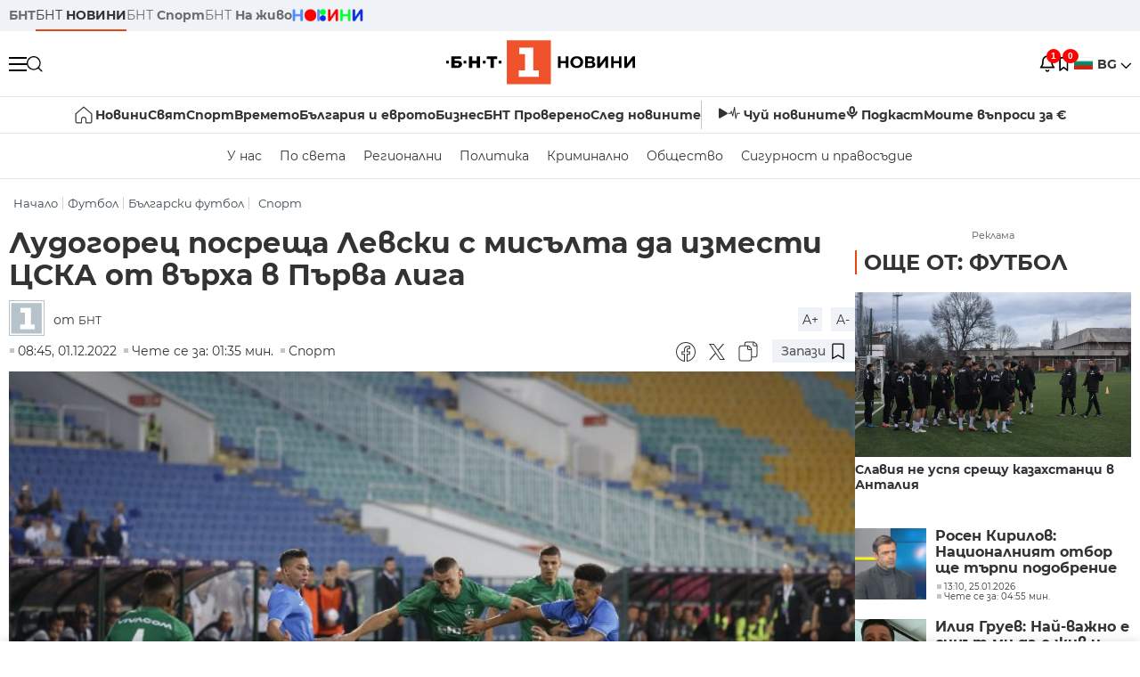

--- FILE ---
content_type: text/html; charset=UTF-8
request_url: https://bntnews.bg/news/ludogorec-posreshta-levski-s-misalta-da-izmesti-cska-ot-varha-v-parva-liga-1215765news.html
body_size: 18846
content:
<!DOCTYPE html>
<html lang="bg">

    <meta charset="utf-8">
<meta http-equiv="X-UA-Compatible" content="IE=edge,chrome=1">

<title>Лудогорец посреща Левски с мисълта да измести ЦСКА от върха в Първа лига - По света и у нас - БНТ Новини</title>
<meta content="Отборът на Лудогорец приема Левски в отложен мач от шестия кръг на Първа лига. Срещата на стадион Хювефарма Арена в Разград е днес от 15.:00 часа. Тов..." name="description">
<meta content="Лудогорец посреща Левски с мисълта да измести ЦСКА от върха в Първа лига - По света и у нас - БНТ Новини" property="og:title">
<meta content="Отборът на Лудогорец приема Левски в отложен мач от шестия кръг на Първа лига. Срещата на стадион Хювефарма Арена в Разград е днес от 15.:00 часа. Тов..." property="og:description">
<meta property="fb:app_id" content="136396243365731">
    <meta content="https://bntnews.bg/f/news/b/1215/4aa846431a17e99ca44a1aca4ce381f7.jpeg" property="og:image">
    <meta property="og:image:width" content="840" />
    <meta property="og:image:height" content="454" />

    <link rel="canonical" href="https://bntnews.bg/news/ludogorec-posreshta-levski-s-misalta-da-izmesti-cska-ot-varha-v-parva-liga-1215765news.html" />
    <meta content="https://bntnews.bg/news/ludogorec-posreshta-levski-s-misalta-da-izmesti-cska-ot-varha-v-parva-liga-1215765news.html" property="og:url">

    <meta property="og:type" content="article" />
    <meta property="og:site_name" content="bntnews.bg" />
        <script type="application/ld+json">
    [{"@context":"https:\/\/schema.org","@type":"NewsArticle","headline":"\u041b\u0443\u0434\u043e\u0433\u043e\u0440\u0435\u0446 \u043f\u043e\u0441\u0440\u0435\u0449\u0430 \u041b\u0435\u0432\u0441\u043a\u0438 \u0441 \u043c\u0438\u0441\u044a\u043b\u0442\u0430 \u0434\u0430 \u0438\u0437\u043c\u0435\u0441\u0442\u0438 \u0426\u0421\u041a\u0410 \u043e\u0442 \u0432\u044a\u0440\u0445\u0430 \u0432 \u041f\u044a\u0440\u0432\u0430 \u043b\u0438\u0433\u0430","description":"\u041e\u0442\u0431\u043e\u0440\u044a\u0442 \u043d\u0430 \u041b\u0443\u0434\u043e\u0433\u043e\u0440\u0435\u0446 \u043f\u0440\u0438\u0435\u043c\u0430 \u041b\u0435\u0432\u0441\u043a\u0438 \u0432 \u043e\u0442\u043b\u043e\u0436\u0435\u043d \u043c\u0430\u0447 \u043e\u0442 \u0448\u0435\u0441\u0442\u0438\u044f \u043a\u0440\u044a\u0433 \u043d\u0430 \u041f\u044a\u0440\u0432\u0430 \u043b\u0438\u0433\u0430. \u0421\u0440\u0435\u0449\u0430\u0442\u0430 \u043d\u0430 \u0441\u0442\u0430\u0434\u0438\u043e\u043d \"\u0425\u044e\u0432\u0435\u0444\u0430\u0440\u043c\u0430 \u0410\u0440\u0435\u043d\u0430\" \u0432 \u0420\u0430\u0437\u0433\u0440\u0430\u0434 \u0435 \u0434\u043d\u0435\u0441 \u043e\u0442 15.:00 \u0447\u0430\u0441\u0430. \u0422...","mainEntityOfPage":{"@type":"WebPage","@id":"https:\/\/bntnews.bg"},"image":{"@type":"ImageObject","url":"https:\/\/bntnews.bg\/f\/news\/b\/1215\/4aa846431a17e99ca44a1aca4ce381f7.jpeg","width":1000,"height":500},"datePublished":"2022-12-01T08:45:00+02:00","dateModified":"2022-12-01T08:45:00+02:00","author":{"@type":"Person","name":"\u0411\u041d\u0422","url":"https:\/\/bntnews.bg"},"publisher":{"@type":"Organization","name":"\u041f\u043e \u0441\u0432\u0435\u0442\u0430 \u0438 \u0443 \u043d\u0430\u0441 - \u0411\u041d\u0422 \u041d\u043e\u0432\u0438\u043d\u0438","logo":{"@type":"ImageObject","url":"https:\/\/bntnews.bg\/box\/img\/BNT_black.svg","width":597,"height":218},"sameAs":["https:\/\/www.facebook.com\/novinite.bnt\/","https:\/\/twitter.com\/bnt_bg","https:\/\/www.instagram.com\/bnt_news\/"]},"isAccessibleForFree":true},{"@context":"https:\/\/schema.org","@type":"BreadcrumbList","itemListElement":[{"@type":"ListItem","position":1,"name":"\u041d\u0430\u0447\u0430\u043b\u043e","item":"https:\/\/bntnews.bg"},{"@type":"ListItem","position":2,"name":"\u0424\u0443\u0442\u0431\u043e\u043b ","item":"https:\/\/bntnews.bg\/futbol-211cat.html"},{"@type":"ListItem","position":3,"name":"\u0411\u044a\u043b\u0433\u0430\u0440\u0441\u043a\u0438 \u0444\u0443\u0442\u0431\u043e\u043b","item":"https:\/\/bntnews.bg\/balgarski-futbol-217cat.html"},{"@type":"ListItem","position":4,"name":"\u0421\u043f\u043e\u0440\u0442","item":"https:\/\/bntnews.bg\/sport"}]}]
</script>
    
                
<meta name="twitter:card" content="summary">
<meta name="twitter:site" content="bntnews.bg">
<meta name="twitter:title" content="Лудогорец посреща Левски с мисълта да измести ЦСКА от върха в Първа лига - По света и у нас - БНТ Новини">
<meta name="twitter:description" content="Отборът на Лудогорец приема Левски в отложен мач от шестия кръг на Първа лига. Срещата на стадион Хювефарма Арена в Разград е днес от 15.:00 часа. Тов...">
    <meta name="twitter:image" content="https://bntnews.bg/f/news/b/1215/4aa846431a17e99ca44a1aca4ce381f7.jpeg">
<meta name="twitter:creator" content="БНТ">




<meta name="viewport" content="width=device-width, height=device-height, initial-scale=1.0, user-scalable=0, minimum-scale=1.0, maximum-scale=1.0">



    <script type="application/ld+json">
        {
            "@context": "https://schema.org",
            "@type": "WebSite",
            "name":"БНТ Новини",
            "url": "https://bntnews.bg"
        }
    </script>




<style type="text/css">

   @font-face{font-family:Montserrat;font-style:normal;font-display: swap; font-weight:300;src:url(/box/css/fonts/montserrat-v14-latin_cyrillic-ext_cyrillic-300.eot);src:local('Montserrat Light'),local('Montserrat-Light'),url(/box/css/fonts/montserrat-v14-latin_cyrillic-ext_cyrillic-300.eot?#iefix) format('embedded-opentype'),url(/box/css/fonts/montserrat-v14-latin_cyrillic-ext_cyrillic-300.woff2) format('woff2'),url(/box/css/fonts/montserrat-v14-latin_cyrillic-ext_cyrillic-300.woff) format('woff'),url(/box/css/fonts/montserrat-v14-latin_cyrillic-ext_cyrillic-300.ttf) format('truetype'),url(/box/css/fonts/montserrat-v14-latin_cyrillic-ext_cyrillic-300.svg#Montserrat) format('svg')}@font-face{font-family:Montserrat;font-display: swap; font-style:normal;font-weight:400;src:url(/box/css/fonts/montserrat-v14-latin_cyrillic-ext_cyrillic-regular.eot);src:local('Montserrat Regular'),local('Montserrat-Regular'),url(/box/css/fonts/montserrat-v14-latin_cyrillic-ext_cyrillic-regular.eot?#iefix) format('embedded-opentype'),url(/box/css/fonts/montserrat-v14-latin_cyrillic-ext_cyrillic-regular.woff2) format('woff2'),url(/box/css/fonts/montserrat-v14-latin_cyrillic-ext_cyrillic-regular.woff) format('woff'),url(/box/css/fonts/montserrat-v14-latin_cyrillic-ext_cyrillic-regular.ttf) format('truetype'),url(/box/css/fonts/montserrat-v14-latin_cyrillic-ext_cyrillic-regular.svg#Montserrat) format('svg')}@font-face{font-family:Montserrat;font-display: swap; font-style:normal;font-weight:500;src:url(/box/css/fonts/montserrat-v14-latin_cyrillic-ext_cyrillic-500.eot);src:local('Montserrat Medium'),local('Montserrat-Medium'),url(/box/css/fonts/montserrat-v14-latin_cyrillic-ext_cyrillic-500.eot?#iefix) format('embedded-opentype'),url(/box/css/fonts/montserrat-v14-latin_cyrillic-ext_cyrillic-500.woff2) format('woff2'),url(/box/css/fonts/montserrat-v14-latin_cyrillic-ext_cyrillic-500.woff) format('woff'),url(/box/css/fonts/montserrat-v14-latin_cyrillic-ext_cyrillic-500.ttf) format('truetype'),url(/box/css/fonts/montserrat-v14-latin_cyrillic-ext_cyrillic-500.svg#Montserrat) format('svg')}@font-face{font-family:Montserrat;font-display: swap; font-style:normal;font-weight:700;src:url(/box/css/fonts/montserrat-v14-latin_cyrillic-ext_cyrillic-700.eot);src:local('Montserrat Bold'),local('Montserrat-Bold'),url(/box/css/fonts/montserrat-v14-latin_cyrillic-ext_cyrillic-700.eot?#iefix) format('embedded-opentype'),url(/box/css/fonts/montserrat-v14-latin_cyrillic-ext_cyrillic-700.woff2) format('woff2'),url(/box/css/fonts/montserrat-v14-latin_cyrillic-ext_cyrillic-700.woff) format('woff'),url(/box/css/fonts/montserrat-v14-latin_cyrillic-ext_cyrillic-700.ttf) format('truetype'),url(/box/css/fonts/montserrat-v14-latin_cyrillic-ext_cyrillic-700.svg#Montserrat) format('svg')}

</style>

<link rel="stylesheet" type='text/css' href="/box2/css//normalize.css">
<link rel="stylesheet" type='text/css' href="/box2/css//flex.css?b=1538">
<link rel="stylesheet" type='text/css' href="/box2/css//app.css?b=1538">
<link rel="stylesheet" type='text/css' href="/box2/css//app-new.css?b=1538">
<link rel="stylesheet" type='text/css' href="/box2/css//mobile.css?b=1538">
<script src="/box2/js//jquery-3.6.1.min.js"></script>

<link rel="shortcut icon" href="/favicon.ico" type="image/x-icon">
<link rel="icon" href="/favicon.ico" type="image/x-icon">
<link rel="apple-touch-icon" sizes="57x57" href="/box/img//fav/apple-icon-57x57.png">
<link rel="apple-touch-icon" sizes="60x60" href="/box/img//fav/apple-icon-60x60.png">
<link rel="apple-touch-icon" sizes="72x72" href="/box/img//fav/apple-icon-72x72.png">
<link rel="apple-touch-icon" sizes="76x76" href="/box/img//fav/apple-icon-76x76.png">
<link rel="apple-touch-icon" sizes="114x114" href="/box/img//fav/apple-icon-114x114.png">
<link rel="apple-touch-icon" sizes="120x120" href="/box/img//fav/apple-icon-120x120.png">
<link rel="apple-touch-icon" sizes="144x144" href="/box/img//fav/apple-icon-144x144.png">
<link rel="apple-touch-icon" sizes="152x152" href="/box/img//fav/apple-icon-152x152.png">
<link rel="apple-touch-icon" sizes="180x180" href="/box/img//fav/apple-icon-180x180.png">
<link rel="icon" type="image/png" sizes="192x192"  href="/box/img//fav/android-icon-192x192.png">
<link rel="icon" type="image/png" sizes="32x32" href="/box/img//fav/favicon-32x32.png">
<link rel="icon" type="image/png" sizes="96x96" href="/box/img//fav/favicon-96x96.png">
<link rel="icon" type="image/png" sizes="16x16" href="/box/img//fav/favicon-16x16.png">
<link rel="manifest" href="/box/img//fav/manifest.json">
<meta name="msapplication-TileImage" content="/ms-icon-144x144.png">
<meta name="facebook-domain-verification" content="e5jyuibgow43w4jcikwb0j66f9w398" />

    <!-- Google Tag Manager  header-->
<script>(function(w,d,s,l,i){w[l]=w[l]||[];w[l].push({'gtm.start':
new Date().getTime(),event:'gtm.js'});var f=d.getElementsByTagName(s)[0],
j=d.createElement(s),dl=l!='dataLayer'?'&l='+l:'';j.async=true;j.src=
'https://www.googletagmanager.com/gtm.js?id='+i+dl;f.parentNode.insertBefore(j,f);
})(window,document,'script','dataLayer','GTM-T68FD57');</script>
<!-- End Google Tag Manager -->

               <script async src="https://securepubads.g.doubleclick.net/tag/js/gpt.js"></script>
     <script>
     
            window.googletag = window.googletag || {cmd: []};
            googletag.cmd.push(function() {

            googletag.defineSlot('/21827094253/News.BNT.bg/news_bnt_inside_page_btf', [[1, 1], [300, 600], [160, 600], [300, 250], [250, 250]], 'div-gpt-ad-1580289678346-0').addService(googletag.pubads());
            googletag.defineSlot('/21827094253/News.BNT.bg/native_ad_newsbnt', [1, 1], 'div-gpt-ad-1591698732258-0').addService(googletag.pubads());
            googletag.defineSlot('/21827094253/News.BNT.bg/news_bnt_page_richmedia', [1, 1], 'div-gpt-ad-1580294573024-0').addService(googletag.pubads());

            var lb = googletag.sizeMapping().
            addSize([1024, 0], [[1,1],[970, 250], [970, 66], [980, 120], [728, 90]]). //desktop
            addSize([320, 0], [[1,1],[360, 100],[320, 100]]).
            addSize([0, 0], [1, 1]). //other
            build();

            var rect = googletag.sizeMapping().
            addSize([1024, 0], [[1,1], [300,600],[300,250], [336,280], [250,250], [160,600]]). //desktop
            addSize([320, 0], [[1,1], [300,250], [336,280], [250,250]]).
            addSize([0, 0], [1, 1]). //other
            build();

            var gptAdSlots = [];

            gptAdSlots[0] = googletag.defineSlot('/21827094253/News.BNT.bg/news_bnt_inside_page_leaderboard_atf', [[1, 1], [970, 250], [750, 100], [980, 120], [960, 90], [728, 90], [980, 90], [320, 50],  [930, 180], [970, 90], [300, 50], [750, 200], [970, 66], [320, 100], [750, 300], [950, 90]], 'div-gpt-ad-1580289379931-0').
            defineSizeMapping(lb).
            setCollapseEmptyDiv(true).
            addService(googletag.pubads());
            googletag.enableServices();

            gptAdSlots[1] = googletag.defineSlot('/21827094253/News.BNT.bg/news_bnt_inside_page_atf', [[300, 600], [160, 600], [1, 1], [250, 250], [336, 280], [300, 250]], 'div-gpt-ad-1617786055977-0').
            defineSizeMapping(rect).
            setCollapseEmptyDiv(true).
            addService(googletag.pubads());
            googletag.enableServices();

            googletag.pubads().enableSingleRequest();
            googletag.pubads().setCentering(true);
            googletag.pubads().collapseEmptyDivs();
            googletag.pubads().setTargeting('page', 'insidepage');

              
            googletag.enableServices();

  });
     
     </script>
    
    
    <!-- Google tag (gtag.js) -->
    <script async src="https://www.googletagmanager.com/gtag/js?id=G-V1VRKR2BY0"></script>
    <script>
      window.dataLayer = window.dataLayer || [];
      function gtag(){dataLayer.push(arguments);}
      gtag('js', new Date());

      gtag('config', 'G-V1VRKR2BY0');
    </script>
    



    
    
    

<script src="/box2/js/favorites.js?p=1538"></script>
<script src="/box2/js/react.js?p=1538"></script>

    <body>

        <div class="dim"></div>
<header>
    <div class="header-top-nd">
        <div class="container clearfix">
            <div class="header-top-nd-wrap">
                <div class="top-links-scroll">
                    <div class="left-links">
                        <a class="bold" href="https://bnt.bg/" title="БНТ" >БНТ</a>
                        <a class="active" href="https://bntnews.bg/" title="БНТ НОВИНИ" >БНТ <span class="bold">НОВИНИ</span></a>
                        <a href="https://bntnews.bg/sport" title="БНТ Спорт" >БНТ <span class="bold">Спорт</span></a>
                        <a href="https://tv.bnt.bg/" title="БНТ На живо">БНТ <span class="bold">На живо</span></a>
                                                <a href="https://bntnews.bg/kids" class="no-before kids-banner-desktop " style="opacity:1;">
                            <img src="/box2/img/kids.png" style="margin-top:10px;height:14px;opacity:1;" alt="бнт деца">
                        </a>
                        <style>
                        .kids-banner-mobile {
                          display: none;
                        }
                        @media screen and (max-width: 640px) {
                             .kids-banner-desktop {
                               display: none;
                             }
                             .kids-banner-mobile {
                               display: block;
                             }
                        }
                        </style>
                                                                                            </div>
                </div>
                <div class="right-links">
                                        <div class="langeauge-wrap-nd pointer for-mobile">
                                                    <img src="/box2/img/bg.png" class="bg-lng-icon" style="width:21px;float:left;margin-right:5px;">
                            <a href="javascript:void(0);" class="bold">BG <img class="bg-lng-icon" src="/box2/img/down.png"></a>
                        
                        <ul class="language">
                                                        <li style="height:50px;line-height:50px;">
                                <img src="/box2/img/en.jpg" style="width:21px;float:left;margin-top:18px;margin-right:5px;">
                                <a href="https://bntnews.bg/en">ENG</a>
                            </li>
                            
                            
                            <li style="height:50px;line-height:50px;">
                                <img src="/box2/img/tr.png" style="width:21px;float:left;margin-top:18px;margin-right:5px;">
                                <a href="https://bnt.bg/tr" target="_blank">TR</a>
                            </li>
                        </ul>
                    </div>
                </div>
            </div>
        </div>
    </div><!-- End header top -->

    <div class="header-middle-nd">
        <div class="container d-flex justify-content-between">
            <div class="middle-content-nd">
                <div class="left-part-nd">
                    <div class="menu-nd">
                        <button class="hamburger-btn menu-icon-nd" id="hamburger">
                          <span class="line"></span>
                          <span class="line"></span>
                          <span class="line"></span>
                        </button>
                    </div>
                    <button id="search-button" class="search left pointer"><img src="/box2/img/new-search-btn.png" width="18" height="18" alt=""></button>
                    <div class="search-clone none">&nbsp;</div>
                </div>
                <div class="middle-part-nd">
                    <a href="https://bntnews.bg/" class="logo-nd">
                        <img src="/box2/img/logo-bnt-new.svg">
                    </a>
                </div>
                <div class="right-part-nd">
                    <a class="bell" id="bell-noty" href="javascript:void(0);">
                        <div class="notification-container">
                            <!-- Bell Icon SVG -->
                            <svg class="bell-icon" xmlns="http://www.w3.org/2000/svg" viewBox="0 0 24 24" fill="none" stroke="#000000" stroke-width="2" stroke-linecap="round" stroke-linejoin="round">
                                <path d="M18 8A6 6 0 0 0 6 8c0 7-3 9-3 9h18s-3-2-3-9"></path>
                                <path d="M13.73 21a2 2 0 0 1-3.46 0"></path>
                            </svg>

                            <!-- X Icon SVG (thin) -->
                            <svg class="x-icon" xmlns="http://www.w3.org/2000/svg" viewBox="0 0 24 24" fill="none" stroke="#000000" stroke-width="1" stroke-linecap="round" stroke-linejoin="round">
                                <line x1="19" y1="5" x2="5" y2="19"></line>
                                <line x1="5" y1="5" x2="19" y2="19"></line>
                            </svg>

                            <!-- Notification Badge with Count -->
                            <div class="notification-badge">1</div>
                        </div>
                    </a>



                    <a class="marks" id="bookmark-noty" href="javascript:void(0);">
                        <div id="fv-bookmark-noty" class="bookmark-container">
                            <!-- Bookmark Icon SVG -->
                            <svg class="bookmark-icon" xmlns="http://www.w3.org/2000/svg" viewBox="0 0 24 24" fill="none" stroke="#000000" stroke-width="2" stroke-linecap="round" stroke-linejoin="round">
                                <path d="M5 4 V21 L10 17 L15 21 V4 Z"></path>
                            </svg>

                            <!-- X Icon SVG (thin) -->
                            <svg class="x-icon" xmlns="http://www.w3.org/2000/svg" viewBox="0 0 24 24" fill="none" stroke="#000000" stroke-width="1" stroke-linecap="round" stroke-linejoin="round">
                                <line x1="19" y1="5" x2="5" y2="19"></line>
                                <line x1="5" y1="5" x2="19" y2="19"></line>
                            </svg>

                            <!-- Optional: Notification Badge with Count -->
                            <div class="notification-badge fv-notification-badge"></div>
                        </div>
                    </a>

                                        <div class="langeauge-wrap-nd pointer for-desktop">
                                                    <img src="/box2/img/bg.png" style="width:21px;float:left;margin-right:5px;">
                            <a href="javascript:void(0);" class="bold">BG <img src="/box2/img/down.png"></a>
                        
                        <ul class="language">
                                                        <li style="height:50px;line-height:50px;">
                                <img src="/box2/img/en.jpg" style="width:21px;float:left;margin-top:18px;margin-right:5px;">
                                <a href="https://bntnews.bg/en">ENG</a>
                            </li>
                            
                            
                            <li style="height:50px;line-height:50px;">
                                <img src="/box2/img/tr.png" style="width:21px;float:left;margin-top:18px;margin-right:5px;">
                                <a href="https://bnt.bg/tr" target="_blank">TR</a>
                            </li>
                        </ul>
                    </div>
                </div>

            </div><!-- End container -->

        </div>

        
    </div><!-- End header middle -->

    <div class="header-bottom-nd">
    <div class="container clearfix">
      <div class="scroll-mobile">
          <div class="top-nav-nd">
                            
                                          <a href="https://bntnews.bg" title="Начало" class="nav-link-nd flex justify-center align-center" style="display:flex;">
                            <img src="/box2/img/home.svg" style="margin-right:3px;" width="20" alt="Начало">
                        </a>
                  
                                
                                        <a href="https://bntnews.bg" title="Новини" class="nav-link-nd">Новини</a>
                  
                                
                                        <a href="https://bntnews.bg/bg/c/po-sveta" title="Свят" class="nav-link-nd">Свят</a>
                  
                                
                                        <a href="https://bntnews.bg/sport" title="Спорт" class="nav-link-nd">Спорт</a>
                  
                                        <a href="https://bntnews.bg/kids" title="Спорт" class="nav-link-nd kids-banner-mobile ">
                          <img src="/box2/img/kids.png" style="margin-top:10px;height:12px;opacity:1;" alt="бнт деца">
                      </a>
                                
                                        <a href="https://bntnews.bg/vremeto-141cat.html" title="Времето" class="nav-link-nd">Времето</a>
                  
                                
                                        <a href="https://bntnews.bg/balgariya-i-evroto-450cat.html" title="България и еврото" class="nav-link-nd">България и еврото</a>
                  
                                
                                        <a href="https://bntnews.bg/ikonomika-435cat.html" title="Бизнес" class="nav-link-nd">Бизнес</a>
                  
                                
                                        <a href="https://bntnews.bg/provereno" title="БНТ Проверено" class="nav-link-nd">БНТ Проверено</a>
                  
                                
                                        <a href="https://bntnews.bg/bg/c/sled-novinite" title="След новините" class="nav-link-nd">След новините</a>
                  
                                
                                <a href="https://bntnews.bg/listen" class="nav-link-nd listen"><img src="/box2/img/listen.svg">Чуй новините</a>
              
              <a href="https://www.youtube.com/@BNT1/podcasts" target="_blank" class="nav-link-nd podkast"><img src="/box2/img/podcast.svg">Подкаст</a>

              <a href="https://bntnews.bg/me/euro" class="nav-link-nd podkast">Моите въпроси за €</a>
          </div>
      </div>
    </div>
</div><!-- End header bottom -->
<div class="header-nav-nd" style="">
    <div class="container clearfix">
        <div class="scroll-mobile">
          <div class="bottom-nav-nd">
                                                                                <a href="https://bntnews.bg/bg/c/bulgaria" title="У нас" class="bott-nav-nd">У нас</a>
                                                                                        <a href="https://bntnews.bg/bg/c/po-sveta" title="По света" class="bott-nav-nd">По света</a>
                                                                                        <a href="https://bntnews.bg/bg/z" title="Регионални" class="bott-nav-nd">Регионални</a>
                                                                                        <a href="https://bntnews.bg/bg/c/bgpolitika" title="Политика" class="bott-nav-nd">Политика</a>
                                                                                        <a href="https://bntnews.bg/kriminalno-121cat.html" title="Криминално" class="bott-nav-nd">Криминално</a>
                                                                                        <a href="https://bntnews.bg/bg/c/obshtestvo-15" title="Общество" class="bott-nav-nd">Общество</a>
                                                                                        <a href="https://bntnews.bg/bg/c/bgsigurnost" title="Сигурност и правосъдие" class="bott-nav-nd">Сигурност и правосъдие</a>
                                                                </div>
        </div>
    </div>
</div>


    <div class="mobile-nav">
    <div class="main-nav">

        <div class="left flex items-center w100">
            <div class="search-wrap flex-1 left">
                <form action="https://bntnews.bg/search" method="get">
                   <input id="search_input" type="text" name="q" />
                   <button type="submit"><img src="/box2/img/search_w.svg" width="16" alt=""></button>
                </form>
            </div>

        </div>

        <div class="nav-links-holder">
            <a href="https://bntnews.bg/" title="начало"><img src="/box2/img/home.svg" style="margin-right:10px;" width="20" alt=""> начало</a>
                                                                                                                            <a href="https://bntnews.bg" title="Новини" class="nav-link-nd">Новини</a>
                                                                                                                                <a href="https://bntnews.bg/bg/c/po-sveta" title="Свят" class="nav-link-nd">Свят</a>
                                                                                                                                <a href="https://bntnews.bg/sport" title="Спорт" class="nav-link-nd">Спорт</a>
                                                                <a href="https://bntnews.bg/kids" title="Спорт" class="nav-link-nd ">
                            <img src="/box2/img/kids.png" style="margin-top:10px;height:12px;opacity:1;" alt="бнт деца">
                        </a>
                                                                                                            <a href="https://bntnews.bg/vremeto-141cat.html" title="Времето" class="nav-link-nd">Времето</a>
                                                                                                                                <a href="https://bntnews.bg/balgariya-i-evroto-450cat.html" title="България и еврото" class="nav-link-nd">България и еврото</a>
                                                                                                                                <a href="https://bntnews.bg/ikonomika-435cat.html" title="Бизнес" class="nav-link-nd">Бизнес</a>
                                                                                                                                <a href="https://bntnews.bg/provereno" title="БНТ Проверено" class="nav-link-nd">БНТ Проверено</a>
                                                                                                                                <a href="https://bntnews.bg/bg/c/sled-novinite" title="След новините" class="nav-link-nd">След новините</a>
                                                                                                                    <a href="https://bntnews.bg/bg/c/bulgaria" title="У нас" class="nav-link-nd">У нас</a>
                                                                <a href="https://bntnews.bg/bg/c/po-sveta" title="По света" class="nav-link-nd">По света</a>
                                                                <a href="https://bntnews.bg/bg/z" title="Регионални" class="nav-link-nd">Регионални</a>
                                                                <a href="https://bntnews.bg/bg/c/bgpolitika" title="Политика" class="nav-link-nd">Политика</a>
                                                                <a href="https://bntnews.bg/kriminalno-121cat.html" title="Криминално" class="nav-link-nd">Криминално</a>
                                                                <a href="https://bntnews.bg/bg/c/obshtestvo-15" title="Общество" class="nav-link-nd">Общество</a>
                                                                <a href="https://bntnews.bg/bg/c/bgsigurnost" title="Сигурност и правосъдие" class="nav-link-nd">Сигурност и правосъдие</a>
                                        <a href="https://bntnews.bg/listen" class="" title="Чуй новините"><img src="/box2/img/listen.svg" style="margin-right:10px;" width="24" alt=""> Чуй новините</a>
            <a href="https://www.youtube.com/@BNT1/podcasts" target="_blank" title="Подкаст"><img src="/box2/img/podcast.svg" style="margin-right:10px;" width="18" alt=""> Подкаст</a>
        </div><!-- End nav links holder -->

    </div><!-- End main nav -->

    
</div><!-- End mobile nav -->


    <div class="noty-nav">
        <div class="flex" style="margin-bottom:30px;">
            <h2 class="section-title flex-1 left w100" style="width:auto;">
                <span>
                    ИЗВЕСТИЯ
                </span>
            </h2>

            <a href="https://bntnews.bg/personal" class="more-button flex flex-1 items-center justify-center" style="background: #f0532c;padding-left:0px;min-width: 130px;margin-bottom:0px;max-width: 180px;text-transform: uppercase;height: 30px;line-height: 30px;">
                <span style="max-width:15px;margin-top:10px;margin-right:10px;">
                    <!-- Bell Icon SVG -->
                    <svg class="bell-icon-small" xmlns="http://www.w3.org/2000/svg" viewBox="0 0 24 24" fill="none" stroke="#ffffff" stroke-width="2" stroke-linecap="round" stroke-linejoin="round">
                        <path d="M18 8A6 6 0 0 0 6 8c0 7-3 9-3 9h18s-3-2-3-9"></path>
                        <path d="M13.73 21a2 2 0 0 1-3.46 0"></path>
                    </svg>

                </span>
                <span>
                    Моите новини
                </span>
            </a>
                    </div>

        <div class="news-boxes">
                            <div class="news-box-nd">
                    <a href="https://bntnews.bg/news/osem-izpalniteli-prodalzhavat-v-nacionalnata-selekciya-za-evroviziya-2026-1375727news.html" class="img-nd"><img src="https://bntnews.bg/f/news/b/1375/2281c0ac0750105aaf771743e6fcd0d8.JPG"></a>
                    <div class="txt-nd">
                        <a href="https://bntnews.bg/news/osem-izpalniteli-prodalzhavat-v-nacionalnata-selekciya-za-evroviziya-2026-1375727news.html" class="title-nd">Осем изпълнители продължават в националната селекция за...</a>
                        <div class="stats-wrap">
                            <div style="" class="news-stat  left w100 stats-wrap " >
        <time class="news-time stats" >
        09:06, 25.01.2026
            </time>
    
    
            <div class="read-time stats" >
            Чете се за: 02:42 мин.
        </div>
    
                </div>
                        </div>
                    </div>
                </div>
                    </div><!-- End news boxes holder -->
    </div><!-- End noty nav -->

    <div id="fv-favorites-modal" class="bookmark-nav">
        <h2 class="section-title left w100" style="margin-bottom:30px;">
            <span>
                ЗАПАЗЕНИ
            </span>
        </h2>
        <div class="news-boxes fv-favorites-modal-body">

        </div><!-- End news boxes holder -->
    </div><!-- End noty nav -->


</header>
<!-- End Header -->

<script type="text/javascript">
$(document).ready(function() {
  var headerMiddle = $('.header-middle-nd');
  var headerMiddleHeight = headerMiddle.outerHeight();
  var headerMiddleOffset = headerMiddle.offset().top;
  if($('.non-sticky-back-button')[0]) {
      var backOffset = $('.non-sticky-back-button').offset().top;
  }
  else {
      var backOffset = 0;
  }
  var isSticky = false;
  var isStickyBack = false;
  var spacer = $('<div class="header-spacer"></div>').height(headerMiddleHeight);
  var mobileNav = $('.mobile-nav');
  var notyNav = $('.noty-nav');
  var bookmarkNav = $('.bookmark-nav');

  function adjustMobileNav() {
    // Use getBoundingClientRect for most accurate position calculation
    var headerRect = headerMiddle[0].getBoundingClientRect();
    var headerBottom = Math.ceil(headerRect.bottom);

    mobileNav.css({
      'top': headerBottom + 'px',
      'height': 'calc(100vh - ' + headerBottom + 'px)'
    });

    notyNav.css({
      'top': headerBottom + 'px',
      'height': 'calc(100vh - ' + headerBottom + 'px)'
    });

    bookmarkNav.css({
      'top': headerBottom + 'px',
      'height': 'calc(100vh - ' + headerBottom + 'px)'
    });
  }

  function handleScroll() {
    var scrollPosition = $(window).scrollTop();

    if (scrollPosition > backOffset && !isStickyBack && $('.non-sticky-back-button')[0]) {
        $(".sticky-back-button").show();
        isStickyBack = true;
    }
    else if (scrollPosition <= backOffset && isStickyBack && $('.non-sticky-back-button')[0]) {
        $(".sticky-back-button").hide();
        isStickyBack = false;
    }

    if (scrollPosition > (headerMiddleOffset + 50) && !isSticky) {
      headerMiddle.after(spacer);

      headerMiddle.css({
        'position': 'fixed',
        'top': '0',
        'left': '0',
        'right': '0',
        'z-index': '1000',
        'box-shadow': '0 2px 5px rgba(0,0,0,0.1)'
      }).addClass('sticky-header');

      $('.logo-nd img').css('max-height', '29px');

      adjustMobileNav();
      isSticky = true;
    }
    else if (scrollPosition <= headerMiddleOffset && isSticky) {
      $('.header-spacer').remove();

      headerMiddle.css({
        'position': '',
        'top': '',
        'left': '',
        'right': '',
        'z-index': '',
        'box-shadow': ''
      }).removeClass('sticky-header');

      $('.logo-nd img').css('max-height', '');

      adjustMobileNav();
      isSticky = false;
    }
  }

  var ticking = false;
  $(window).on('scroll', function() {
    if (!ticking) {
      window.requestAnimationFrame(function() {
        handleScroll();
        ticking = false;
      });
      ticking = true;
    }
  });

  var resizeTimer;
  $(window).on('resize', function() {
    clearTimeout(resizeTimer);
    resizeTimer = setTimeout(function() {
      headerMiddleHeight = headerMiddle.outerHeight();
      headerMiddleOffset = isSticky ? spacer.offset().top : headerMiddle.offset().top;
      spacer.height(headerMiddleHeight);
      adjustMobileNav();
    }, 250);
  });

  handleScroll();
  adjustMobileNav();
});
</script>
<style>
.header-middle-nd {
  transition: box-shadow 0.3s ease;
  width: 100%;
  background: #fff;
}
.sticky-header {
  transition: box-shadow 0.3s ease;
}
.header-spacer {
  display: block;
}
</style>

        
        
        
        
        
<main>
    <div class="container clearfix">
        
        <div class="scroll-mobile-path">
            <div class="left w100 crums">
    <div class="scroll-mobile">
        <div class="breadcrumbs left w100" >
            <ul>
                <li><a href="https://bntnews.bg/">Начало</a></li>
                                                            <li ><a href="https://bntnews.bg/futbol-211cat.html">Футбол </a></li>
                                            <li ><a href="https://bntnews.bg/balgarski-futbol-217cat.html">Български футбол</a></li>
                                            <li class="active"><a href="https://bntnews.bg/sport">Спорт</a></li>
                                                </ul>

        </div>
    </div><!-- breadcrumbs -->
</div>
        </div>  

        <div class="all-news-wrap view-news">
            <div class="top-news-wrap d-flex view-page">
                <div class="left-column">
                    <h1 class="big-view-title" >Лудогорец посреща Левски с мисълта да измести ЦСКА от върха в Първа лига</h1>
                    

                    
                    
                    <div class="info-news-wrap image-wrap bottom-info-container">
    <div class="front-position">
        <a href="https://bntnews.bg/bg/redactor/15/bnt" title="БНТ">
                        <img src="/box/img/avtor_icon.png" fetchpriority="high" alt="bnt avatar logo" />
                    </a>


                <span class="left author">
            от <a href="https://bntnews.bg/bg/redactor/15/bnt" title="БНТ"  class="name">БНТ</a>                      </span>
                    </div>
    <div class="end-soc-position">
        <div class="right-zoom-wrap">
            <a href="#" class="zoom-in">A+</a>
            <a href="#" class="zoom-out">A-</a>
        </div>
    </div>
</div>
<script src="/box2/js/font.js?p=1538" charset="utf-8"></script>

                    <div class="under-title-info items-center">
                        <div style="width:auto;" class="news-stat  left w100 stats-wrap flex-1" >
        <time class="news-time stats" >
        08:45, 01.12.2022
            </time>
    
    
            <div class="read-time stats" >
            Чете се за: 01:35 мин.
        </div>
    
                        <a title="Спорт" href="https://bntnews.bg/sport" class="shared red stats">Спорт</a>
            </div>
                                                <div class="share-bttns" style="margin-right:10px;">
                                                        <div class="share-icons">
                                <div class="soc left a2a_kit left a2a_kit_size_32 a2a_default_style">
                                    <a class="a2a_button_facebook custom-share-btn share-icon-fb"
                                       data-a2a-url="https://bntnews.bg/news/ludogorec-posreshta-levski-s-misalta-da-izmesti-cska-ot-varha-v-parva-liga-1215765news.html"
                                       data-a2a-title="Лудогорец посреща Левски с мисълта да измести ЦСКА от върха в Първа лига">
                                    </a>
                                    <a class="a2a_button_twitter custom-share-btn share-icon-x"
                                       data-a2a-url="https://bntnews.bg/news/ludogorec-posreshta-levski-s-misalta-da-izmesti-cska-ot-varha-v-parva-liga-1215765news.html"
                                       data-a2a-title="Лудогорец посреща Левски с мисълта да измести ЦСКА от върха в Първа лига">
                                    </a>
                                    <a href="javascript:void(0);" class="copy-btn share-icon-c" data-clipboard-text="https://bntnews.bg/news/ludogorec-posreshta-levski-s-misalta-da-izmesti-cska-ot-varha-v-parva-liga-1215765news.html">
                                       <span>Копирано в клипборда</span>
                                    </a>
                                </div>
                            </div>
                        </div>
                                                <div class="end-soc-position" style="background: #EFF3F8;padding-left:10px;padding-right:10px;">
                            <a href="javascript:void(0);" class="save fv-save bookmark-icon-save fv-empty flex items-center justify-center" data-id="1215765" style="font-weight: 600;">
                              <span>Запази</span>
                              <svg xmlns="http://www.w3.org/2000/svg" viewBox="0 0 50 70">
                                  <path class="bookmark-fill" d="M10,5 L40,5 Q42,5 42,7 L42,50 L25,40 L8,50 L8,7 Q8,5 10,5 Z" stroke="black" stroke-width="3.5"/>
                                </svg>
                            </a>

                        </div>
                    </div>

                    
                    
                    <div class="top-news d-flex">
                                                <div class="img-wrap mobile-16-9-container image-container-desktop">
                                                        <img src="https://bntnews.bg/f/news/b/1215/4aa846431a17e99ca44a1aca4ce381f7.jpeg" class="w100"  fetchpriority="high" alt="лудогорец левски два сблъсъка три дни началото декември" />
                                                    </div>
                                            </div>

                    <div class="left w100 flex signature-image">
                        <div class="flex-1">
                                                                                            <span class="source w100 left">Снимка: БГНЕС</span>
                                                                                    </div>
                                            </div>


                                                                
                    
                                        <div class="audio-heading left">Слушай новината</div>
                    <div class="left w100 audio-player">
                        <audio id="player1" preload="metadata" class="players" controls>
                            <source src="https://bntnews.bg//f/speech/1215/c282cd1f7294de3cf494b08fb2b66615.mp3" type="audio/mpeg">
                            Вашият браузър не подържа audio
                        </audio>
                    </div>
                    
                    <div class="text-images-container txt-news">
                        <div class="text-container is-gall">
                            <p>Отборът на Лудогорец приема Левски в отложен мач от шестия кръг на Първа лига. Срещата на стадион "Хювефарма Арена" в Разград е днес от 15.:00 часа.</p>
<p>Това е първия от двата сблъсъка между шампионите и "сините" - двата тима ще се изправят един срещу друг и три дни по-късно в неделя, 4 декември, от 13.30 часа в мач от осминафиналите в турнира за Купата на България.</p>
<p>"Зелените" са на две точки от лидера ЦСКА, с мач по-малко от "армейците", като при евентуален успех ще изпреварят отбора на Саша Илич. В събота разградчани постигнаха ценна победа срещу Славия с 2:1 като гост в друг отложен двубой от първенството.</p>
<p>Левски е шести в класирането с 29 пункта, като отборът спря негативната серия от седем поредни мача без успех с убедителна победа над Вихрен с 4:1 за Купата на страната, но въпреки това все още няма успех в шампионата от 8-и октомври насам, когато надви Ботев с минималното 1:0.</p>
<p><b> <a href="https://vb.me/d7b09f" target="_blank" rel="noopener">Последвайте нашия канал "Спорт по БНТ" във Viber</a></b></p>
<p><b> <a href="https://go.bnt.bg/facebok-sport-bnt" target="_blank" rel="noopener">Последвайте ни и във Фейсбук, за да сте винаги в час с последните спортни новини</a></b></p>
<p><b>Намерете БНТ в социалните мрежи: <a href="https://www.instagram.com/bnt.bg_/" target="_blank" rel="noopener">Instagram</a>, <a href="https://www.facebook.com/BNT.Bulgarian.National.Television" target="_blank" rel="noopener">Facebook</a>, <a href="https://www.linkedin.com/company/bulgarian-national-television/" target="_blank" rel="noopener"> LinkedIn</a>, <a href="https://www.tiktok.com/@bnt.bg" target="_blank" rel="noopener"> TikTok </a><b></b></b></p>


                            


                            

                        </div>


                    </div>

                    <div class="bottom-share-wrap">
                        <div class="share-bttns">
                        <span style="font-weight: 600;">Сподели</span>
                            <div class="share-icons">
                                <div class="soc left a2a_kit left a2a_kit_size_32 a2a_default_style">
                                    <a class="a2a_button_facebook custom-share-btn share-icon-fb"
                                       data-a2a-url="https://bntnews.bg/news/ludogorec-posreshta-levski-s-misalta-da-izmesti-cska-ot-varha-v-parva-liga-1215765news.html"
                                       data-a2a-title="Лудогорец посреща Левски с мисълта да измести ЦСКА от върха в Първа лига">
                                    </a>

                                    
                                    <a class="a2a_button_twitter custom-share-btn share-icon-x"
                                       data-a2a-url="https://bntnews.bg/news/ludogorec-posreshta-levski-s-misalta-da-izmesti-cska-ot-varha-v-parva-liga-1215765news.html"
                                       data-a2a-title="Лудогорец посреща Левски с мисълта да измести ЦСКА от върха в Първа лига">
                                    </a>
                                    <a href="javascript:void(0);" class="copy-btn share-icon-c" data-clipboard-text="https://bntnews.bg/news/ludogorec-posreshta-levski-s-misalta-da-izmesti-cska-ot-varha-v-parva-liga-1215765news.html">
                                       <span>Копирано в клипборда</span>
                                    </a>
                                </div>
                            </div>
                        </div>
                    </div>


                                        <div class="hash-tag-wrap">
                        <div class="hash-tag-inner-wrap">
                                                                                    <a href="https://bntnews.bg/parva-liga-78942tag.html" title="Първа лига">#Първа лига</a>
                                                                                                                <a href="https://bntnews.bg/ludogorec-66141tag.html" title="Лудогорец">#Лудогорец</a>
                                                                                                                <a href="https://bntnews.bg/levski-56985tag.html" title="левски">#левски</a>
                                                                                                            </div>
                    </div>
                    
                    <script>
                    var a2a_config = a2a_config || {};
                    a2a_config.onclick = 1;
                    a2a_config.locale = "bg";
                    </script>
                    <script type="text/javascript">
                    function loadScript() {
                        setTimeout(function(){
                            const script = document.createElement('script');
                            script.src = "/box/js/socials.js"; // Replace "/box/js/" with the actual path to the file
                            script.async = true;
                            document.body.appendChild(script);

                            var clipboard = new ClipboardJS('.copy-btn');

                            clipboard.on('success', function(e) {
                                $(".copy-btn span").fadeIn(300);
                                e.clearSelection();
                                setTimeout(function(){ $(".copy-btn span").fadeOut(300); }, 2000);
                            });
                        },50)
                    }
                    window.addEventListener('load', loadScript);
                    </script>


                    <div class="left w100" style="margin-top:20px;">
                                            </div>


                    
                    <h2 class="section-title mt30">ТОП 24</h2>
<div class="more-top-news d-flex w100 choise">
       <div class="news-box-regular">
      <a class="img-wrap left w100 relative for-desktop" href="https://bntnews.bg/news/osem-izpalniteli-prodalzhavat-v-nacionalnata-selekciya-za-evroviziya-2026-1375727news.html" title="Осем изпълнители продължават в националната селекция за &quot;Евровизия 2026&quot;">
                          <img class="img w100" src="https://bntnews.bg/f/news/b/1375/2281c0ac0750105aaf771743e6fcd0d8.JPG" alt="Осем изпълнители продължават в националната селекция за &quot;Евровизия 2026&quot;">
                                     <span class="white-sticker d-flex justify-content-center">
                   <img src="/box2/img/playred.svg" width="14" alt="">
               </span>
                 </a>
      <div class="number for-mobile">1</div>
      <div class="inner-holder">
          <a class="medium-title" href="https://bntnews.bg/news/osem-izpalniteli-prodalzhavat-v-nacionalnata-selekciya-za-evroviziya-2026-1375727news.html" title="Осем изпълнители продължават в националната селекция за &quot;Евровизия 2026&quot;">
                              Осем изпълнители продължават в националната селекция за...
                        </a>
      </div>
   </div><!-- End news box -->
          <div class="news-box-regular">
      <a class="img-wrap left w100 relative for-desktop" href="https://bntnews.bg/news/nacionalnata-selekciya-koi-shte-prodalzhi-v-nadprevarata-za-evroviziya-2026-1375702news.html" title="Националната селекция - кой ще продължи в надпреварата за &quot;Евровизия 2026&quot;?">
                          <img class="img w100" src="https://bntnews.bg/f/news/b/1375/46cf734bfeec99edde8e6c993c41fa4d.webp" alt="Националната селекция - кой ще продължи в надпреварата за &quot;Евровизия 2026&quot;?">
                                     <span class="white-sticker d-flex justify-content-center">
                   <img src="/box2/img/playred.svg" width="14" alt="">
               </span>
                 </a>
      <div class="number for-mobile">2</div>
      <div class="inner-holder">
          <a class="medium-title" href="https://bntnews.bg/news/nacionalnata-selekciya-koi-shte-prodalzhi-v-nadprevarata-za-evroviziya-2026-1375702news.html" title="Националната селекция - кой ще продължи в надпреварата за &quot;Евровизия 2026&quot;?">
                              Националната селекция - кой ще продължи в надпреварата за...
                        </a>
      </div>
   </div><!-- End news box -->
          <div class="news-box-regular">
      <a class="img-wrap left w100 relative for-desktop" href="https://bntnews.bg/news/denica-sacheva-za-rumen-radev-tazi-nadezhda-e-prosto-edin-balon-1375736news.html" title="Деница Сачева за Румен Радев: Тази надежда е просто един балон">
                          <img class="img w100" src="https://bntnews.bg/f/news/b/1375/0da75ff2aa4dd58e66f9d792908c6b6f.webp" alt="Деница Сачева за Румен Радев: Тази надежда е просто един балон">
                            </a>
      <div class="number for-mobile">3</div>
      <div class="inner-holder">
          <a class="medium-title" href="https://bntnews.bg/news/denica-sacheva-za-rumen-radev-tazi-nadezhda-e-prosto-edin-balon-1375736news.html" title="Деница Сачева за Румен Радев: Тази надежда е просто един балон">
                              Деница Сачева за Румен Радев: Тази надежда е просто един балон
                        </a>
      </div>
   </div><!-- End news box -->
          <div class="news-box-regular">
      <a class="img-wrap left w100 relative for-desktop" href="https://bntnews.bg/news/zaradi-piyan-balgarin-polet-ot-london-za-sofiya-kacna-avariyno-v-myunhen-1375749news.html" title="Заради пиян българин - полет от Лондон за София кацна аварийно в Мюнхен">
                          <img class="img w100" src="https://bntnews.bg/f/news/b/1375/73daff60305fe3a64d8acef869b422cc.webp" alt="Заради пиян българин - полет от Лондон за София кацна аварийно в Мюнхен">
                                     <span class="white-sticker d-flex justify-content-center">
                   <img src="/box2/img/playred.svg" width="14" alt="">
               </span>
                 </a>
      <div class="number for-mobile">4</div>
      <div class="inner-holder">
          <a class="medium-title" href="https://bntnews.bg/news/zaradi-piyan-balgarin-polet-ot-london-za-sofiya-kacna-avariyno-v-myunhen-1375749news.html" title="Заради пиян българин - полет от Лондон за София кацна аварийно в Мюнхен">
                              Заради пиян българин - полет от Лондон за София кацна аварийно в...
                        </a>
      </div>
   </div><!-- End news box -->
          <div class="news-box-regular">
      <a class="img-wrap left w100 relative for-desktop" href="https://bntnews.bg/news/sasht-v-ochakvane-na-rekorden-stud-izvanredno-polozhenie-v-18-shtata-i-temperaturni-rekordi-1375692news.html" title="САЩ в очакване на рекорден студ - Извънредно положение в 18 щата и температурни рекорди">
                          <img class="img w100" src="https://bntnews.bg/f/news/b/1375/b5c8360bb7770551fdbe70a7ce435222.webp" alt="САЩ в очакване на рекорден студ - Извънредно положение в 18 щата и температурни рекорди">
                                     <span class="white-sticker d-flex justify-content-center">
                   <img src="/box2/img/playred.svg" width="14" alt="">
               </span>
                 </a>
      <div class="number for-mobile">5</div>
      <div class="inner-holder">
          <a class="medium-title" href="https://bntnews.bg/news/sasht-v-ochakvane-na-rekorden-stud-izvanredno-polozhenie-v-18-shtata-i-temperaturni-rekordi-1375692news.html" title="САЩ в очакване на рекорден студ - Извънредно положение в 18 щата и температурни рекорди">
                              САЩ в очакване на рекорден студ - Извънредно положение в 18 щата и...
                        </a>
      </div>
   </div><!-- End news box -->
          <div class="news-box-regular">
      <a class="img-wrap left w100 relative for-desktop" href="https://bntnews.bg/news/politicheska-intriga-komentari-i-dogadki-za-badeshtiya-proekt-na-rumen-radev-1375698news.html" title="Политическа интрига - коментари и догадки за бъдещия проект на Румен Радев">
                          <img class="img w100" src="https://bntnews.bg/f/news/b/1375/266cf4cfda3e3ec729b0f170fb50b856.webp" alt="Политическа интрига - коментари и догадки за бъдещия проект на Румен Радев">
                                     <span class="white-sticker d-flex justify-content-center">
                   <img src="/box2/img/playred.svg" width="14" alt="">
               </span>
                 </a>
      <div class="number for-mobile">6</div>
      <div class="inner-holder">
          <a class="medium-title" href="https://bntnews.bg/news/politicheska-intriga-komentari-i-dogadki-za-badeshtiya-proekt-na-rumen-radev-1375698news.html" title="Политическа интрига - коментари и догадки за бъдещия проект на Румен Радев">
                              Политическа интрига - коментари и догадки за бъдещия проект на...
                        </a>
      </div>
   </div><!-- End news box -->
            </div>


                    <div class="left w100 banner-between">
                        <div class="left w100">
    <div class="left w100 center">
        <a href="https://bnt.bg/reklama-91pages.html" target="_blank" class="advert advert-right-col-top-text center">Реклама</a>
    </div>
    <div class="clear"></div>

    <!-- news_bnt_inside_page_leaderboard_atf -->
    <div id='div-gpt-ad-1580289379931-0'>
        <script>
            googletag.cmd.push(function() { googletag.display('div-gpt-ad-1580289379931-0'); });
        </script>
    </div>
</div>
                    </div>

                    <h2 class="section-title mt30">Най-четени</h2>
<div class="more-top-news d-flex w100 choise">
       <div class="news-box-regular">
      <a class="img-wrap left w100 relative for-desktop" href="https://bntnews.bg/news/prezidentat-rumen-radev-poluchi-pokana-ot-amerikanskiya-prezident-donald-tramp-da-bade-predstavitel-na-balgariya-v-saveta-z-1375122news.html" title="Президентът Румен Радев получи покана от американския президент Доналд Тръмп да бъде представител на България в Съвета за мир в Газа">
                          <img class="img w100" src="https://bntnews.bg/f/news/b/1375/bb9c4218c843c53c666c9f4373d50bcb.webp" alt="Президентът Румен Радев получи покана от американския президент Доналд Тръмп да бъде представител на България в Съвета за мир в Газа">
                            </a>
      <div class="number for-mobile">1</div>
      <div class="inner-holder">
          <a class="medium-title" href="https://bntnews.bg/news/prezidentat-rumen-radev-poluchi-pokana-ot-amerikanskiya-prezident-donald-tramp-da-bade-predstavitel-na-balgariya-v-saveta-z-1375122news.html" title="Президентът Румен Радев получи покана от американския президент Доналд Тръмп да бъде представител на България в Съвета за мир в Газа">
                              Президентът Румен Радев получи покана от американския президент...
                        </a>
      </div>

   </div><!-- End news box -->
          <div class="news-box-regular">
      <a class="img-wrap left w100 relative for-desktop" href="https://bntnews.bg/news/ivet-lalova-e-ulichena-v-upotreba-na-doping-s-proba-dadena-po-vreme-na-igrite-v-rio-2016-1375369news.html" title="Ивет Лалова е уличена в употреба на допинг с проба дадена по време на Игрите в Рио 2016">
                          <img class="img w100" src="https://bntnews.bg/f/news/b/1375/d7ce02bed9ac42e80dc43cb40cb4a069.webp" alt="Ивет Лалова е уличена в употреба на допинг с проба дадена по време на Игрите в Рио 2016">
                            </a>
      <div class="number for-mobile">2</div>
      <div class="inner-holder">
          <a class="medium-title" href="https://bntnews.bg/news/ivet-lalova-e-ulichena-v-upotreba-na-doping-s-proba-dadena-po-vreme-na-igrite-v-rio-2016-1375369news.html" title="Ивет Лалова е уличена в употреба на допинг с проба дадена по време на Игрите в Рио 2016">
                              Ивет Лалова е уличена в употреба на допинг с проба дадена по време...
                        </a>
      </div>

   </div><!-- End news box -->
          <div class="news-box-regular">
      <a class="img-wrap left w100 relative for-desktop" href="https://bntnews.bg/news/gotovi-sme-mozhem-i-shte-uspeem-rumen-radev-podava-ostavkata-si-kato-prezident-1374790news.html" title="&quot;Готови сме, можем и ще успеем&quot;: Румен Радев подава оставката си като президент">
                          <img class="img w100" src="https://bntnews.bg/f/news/b/1374/20aec51e1086e4df8ab97f45cd083941.webp" alt="&quot;Готови сме, можем и ще успеем&quot;: Румен Радев подава оставката си като президент">
                                     <span class="white-sticker d-flex justify-content-center">
                   <img src="/box2/img/playred.svg" width="14" alt="">
               </span>
                 </a>
      <div class="number for-mobile">3</div>
      <div class="inner-holder">
          <a class="medium-title" href="https://bntnews.bg/news/gotovi-sme-mozhem-i-shte-uspeem-rumen-radev-podava-ostavkata-si-kato-prezident-1374790news.html" title="&quot;Готови сме, можем и ще успеем&quot;: Румен Радев подава оставката си като президент">
                              &quot;Готови сме, можем и ще успеем&quot;: Румен Радев подава...
                        </a>
      </div>

   </div><!-- End news box -->
          <div class="news-box-regular">
      <a class="img-wrap left w100 relative for-desktop" href="https://bntnews.bg/news/sled-katastrofata-s-direktora-na-np-rila-kravnata-proba-za-alkohol-e-po-visoka-ot-poleviya-test-1375437news.html" title="След катастрофата с директора на НП &quot;Рила&quot;: Кръвната проба за алкохол е по-висока от полевия тест">
                          <img class="img w100" src="https://bntnews.bg/f/news/b/1375/71eae89072418fbb56fe38bc11791124.JPG" alt="След катастрофата с директора на НП &quot;Рила&quot;: Кръвната проба за алкохол е по-висока от полевия тест">
                                     <span class="white-sticker d-flex justify-content-center">
                   <img src="/box2/img/playred.svg" width="14" alt="">
               </span>
                 </a>
      <div class="number for-mobile">4</div>
      <div class="inner-holder">
          <a class="medium-title" href="https://bntnews.bg/news/sled-katastrofata-s-direktora-na-np-rila-kravnata-proba-za-alkohol-e-po-visoka-ot-poleviya-test-1375437news.html" title="След катастрофата с директора на НП &quot;Рила&quot;: Кръвната проба за алкохол е по-висока от полевия тест">
                              След катастрофата с директора на НП &quot;Рила&quot;: Кръвната...
                        </a>
      </div>

   </div><!-- End news box -->
          <div class="news-box-regular">
      <a class="img-wrap left w100 relative for-desktop" href="https://bntnews.bg/news/zatoplyane-sled-25-yanuari-no-studat-nyama-da-izchezne-napalno-1374738news.html" title="Затопляне след 25 януари, но студът няма да изчезне напълно">
                          <img class="img w100" src="https://bntnews.bg/f/news/b/1374/a556cbeebdca5b9a63327a459003cae9.webp" alt="Затопляне след 25 януари, но студът няма да изчезне напълно">
                                     <span class="white-sticker d-flex justify-content-center">
                   <img src="/box2/img/playred.svg" width="14" alt="">
               </span>
                 </a>
      <div class="number for-mobile">5</div>
      <div class="inner-holder">
          <a class="medium-title" href="https://bntnews.bg/news/zatoplyane-sled-25-yanuari-no-studat-nyama-da-izchezne-napalno-1374738news.html" title="Затопляне след 25 януари, но студът няма да изчезне напълно">
                              Затопляне след 25 януари, но студът няма да изчезне напълно
                        </a>
      </div>

   </div><!-- End news box -->
          <div class="news-box-regular">
      <a class="img-wrap left w100 relative for-desktop" href="https://bntnews.bg/news/krisiya-kristian-kostov-i-viktoriya-georgieva-–-gosti-v-parvoto-shou-ot-nacionalnata-selekciya-na-bnt-za-evroviziya-2026-1375113news.html" title="Крисия, Кристиан Костов и Виктория Георгиева &ndash; гости в първото шоу от националната селекция на БНТ за &quot;Евровизия 2026&quot;">
                          <img class="img w100" src="https://bntnews.bg/f/news/b/1375/f55267cc1562fee4f8745723de422e8f.webp" alt="Крисия, Кристиан Костов и Виктория Георгиева &ndash; гости в първото шоу от националната селекция на БНТ за &quot;Евровизия 2026&quot;">
                            </a>
      <div class="number for-mobile">6</div>
      <div class="inner-holder">
          <a class="medium-title" href="https://bntnews.bg/news/krisiya-kristian-kostov-i-viktoriya-georgieva-–-gosti-v-parvoto-shou-ot-nacionalnata-selekciya-na-bnt-za-evroviziya-2026-1375113news.html" title="Крисия, Кристиан Костов и Виктория Георгиева &ndash; гости в първото шоу от националната селекция на БНТ за &quot;Евровизия 2026&quot;">
                              Крисия, Кристиан Костов и Виктория Георгиева &ndash; гости в...
                        </a>
      </div>

   </div><!-- End news box -->
                </div>


                </div>

                <div class="right-column">
                    <div class="right-banner clearfix" style="margin-bottom:10px;">
    <div class="left w100 center">
        <a href="https://bnt.bg/reklama-91pages.html" target="_blank" class="advert advert-right-col-top-text center">Реклама</a>
    </div>    <div class="clear"></div>
    <!-- /21827094253/BNT.bg/Inside_Pages_Rectangle_ATF -->
    <div id='div-gpt-ad-1617786055977-0'>
       <script>
         googletag.cmd.push(function() { googletag.display('div-gpt-ad-1617786055977-0'); });
       </script>
    </div>
</div>
                    <div class="right-news">
                        <div class="right-section">
    <h2 class="section-title">
        <a href="https://bntnews.bg/futbol-211cat.html" title="Футбол ">
            Още от: Футбол 
        </a>
    </h2>

    <div class="top-big-news">
        <div class="news-box-regular">
            <div class="img-wrap mobile-bigger-image">
                <a href="https://bntnews.bg/news/slaviya-ne-uspya-sreshtu-kazahstanci-v-antaliya-1375791news.html" title="Славия не успя срещу казахстанци в Анталия" class="img-wrap left w100 relative">
                                            <img class="img w100" src="https://bntnews.bg/f/news/b/1375/0443fdb61541e919dc4fb955c53eecd5.webp" alt="Славия не успя срещу казахстанци в Анталия">
                                    </a>
            </div>
            <div class="mobile-view">
                <a class="small-title" href="https://bntnews.bg/news/slaviya-ne-uspya-sreshtu-kazahstanci-v-antaliya-1375791news.html" title="Славия не успя срещу казахстанци в Анталия">
                    Славия не успя срещу казахстанци в Анталия
                </a>
            </div>
        </div>
    </div>

    <div class="more-small-news tab tab-holder-1">
                                                        <div class="small-news">
                    <a href="https://bntnews.bg/news/rosen-kirilov-nacionalniyat-otbor-shte-tarpi-podobrenie-pri-aleksandar-dimitrov-1375758news.html" title="Росен Кирилов: Националният отбор ще търпи подобрение при Александър Димитров" class="quadrat-img-wrap">
                                                    <img src="https://bntnews.bg/f/news/m/1375/ea023bb2acaae748c7b1c0d676518658.webp" alt="Росен Кирилов: Националният отбор ще търпи подобрение при Александър Димитров" />
                                            </a>
                    <a href="https://bntnews.bg/news/rosen-kirilov-nacionalniyat-otbor-shte-tarpi-podobrenie-pri-aleksandar-dimitrov-1375758news.html" title="Росен Кирилов: Националният отбор ще търпи подобрение при Александър Димитров" class="text-content">
                        Росен Кирилов: Националният отбор ще търпи подобрение при Александър Димитров
                    </a>
                    <div style="" class="news-stat  left w100 stats-wrap " >
        <time class="news-time stats" >
        13:10, 25.01.2026
            </time>
    
    
            <div class="read-time stats" >
            Чете се за: 04:55 мин.
        </div>
    
                </div>
                </div>
                                                <div class="small-news">
                    <a href="https://bntnews.bg/news/iliya-gruev-nai-vazhno-e-sinat-mi-da-e-zhiv-i-zdrav-i-da-prodalzhava-s-postoyannite-izyavi-1375699news.html" title="Илия Груев: Най-важно е синът ми да е жив и здрав и да продължава с постоянните изяви" class="quadrat-img-wrap">
                                                    <img src="https://bntnews.bg/f/news/m/1375/baaed64558e2d66770c890d196a9b11e.webp" alt="Илия Груев: Най-важно е синът ми да е жив и здрав и да продължава с постоянните изяви" />
                                            </a>
                    <a href="https://bntnews.bg/news/iliya-gruev-nai-vazhno-e-sinat-mi-da-e-zhiv-i-zdrav-i-da-prodalzhava-s-postoyannite-izyavi-1375699news.html" title="Илия Груев: Най-важно е синът ми да е жив и здрав и да продължава с постоянните изяви" class="text-content">
                        Илия Груев: Най-важно е синът ми да е жив и здрав и да продължава с постоянните изяви
                    </a>
                    <div style="" class="news-stat  left w100 stats-wrap " >
        <time class="news-time stats" >
        13:00, 25.01.2026
            </time>
    
    
            <div class="read-time stats" >
            Чете се за: 03:05 мин.
        </div>
    
                </div>
                </div>
                                                <div class="small-news">
                    <a href="https://bntnews.bg/news/rosen-kirilov-iliya-gruev-kiril-milov-i-aleksandra-feigin-v-arena-sport-1375361news.html" title="Росен Кирилов, Илия Груев, Кирил Милов и Александра Фейгин в &quot;Арена спорт&quot;" class="quadrat-img-wrap">
                                                    <img src="https://bntnews.bg/f/news/m/1375/121b5c623e0b651fc4b53be9f4a6b599.webp" alt="Росен Кирилов, Илия Груев, Кирил Милов и Александра Фейгин в &quot;Арена спорт&quot;" />
                                            </a>
                    <a href="https://bntnews.bg/news/rosen-kirilov-iliya-gruev-kiril-milov-i-aleksandra-feigin-v-arena-sport-1375361news.html" title="Росен Кирилов, Илия Груев, Кирил Милов и Александра Фейгин в &quot;Арена спорт&quot;" class="text-content">
                        Росен Кирилов, Илия Груев, Кирил Милов и Александра Фейгин в &quot;Арена спорт&quot;
                    </a>
                    <div style="" class="news-stat  left w100 stats-wrap " >
        <time class="news-time stats" >
        12:30, 25.01.2026
            </time>
    
    
            <div class="read-time stats" >
            Чете се за: 01:32 мин.
        </div>
    
                </div>
                </div>
                                                <div class="small-news">
                    <a href="https://bntnews.bg/news/inter-mayami-zapochna-godinata-sas-zaguba-v-kontrolata-s-aliansa-lima-1375753news.html" title="Интер Маями започна годината със загуба в контролата с Алианса Лима" class="quadrat-img-wrap">
                                                    <img src="https://bntnews.bg/f/news/m/1375/0a48704e4bc147dbe7e7d59de6a7fd0a.webp" alt="Интер Маями започна годината със загуба в контролата с Алианса Лима" />
                                            </a>
                    <a href="https://bntnews.bg/news/inter-mayami-zapochna-godinata-sas-zaguba-v-kontrolata-s-aliansa-lima-1375753news.html" title="Интер Маями започна годината със загуба в контролата с Алианса Лима" class="text-content">
                        Интер Маями започна годината със загуба в контролата с Алианса Лима
                    </a>
                    <div style="" class="news-stat  left w100 stats-wrap " >
        <time class="news-time stats" >
        12:08, 25.01.2026
            </time>
    
    
            <div class="read-time stats" >
            Чете се за: 01:12 мин.
        </div>
    
                </div>
                </div>
                                                <div class="small-news">
                    <a href="https://bntnews.bg/news/itan-nuaneri-se-razpisa-v-debyuta-si-za-olimpik-marsiliya-pri-uspeha-nad-lans-1375726news.html" title="Итън Нуанери се разписа в дебюта си за Олимпик Марсилия при успеха над Ланс" class="quadrat-img-wrap">
                                                    <img src="https://bntnews.bg/f/news/m/1375/ff657610e5e3b5aaf7bf6052b038b9a8.webp" alt="Итън Нуанери се разписа в дебюта си за Олимпик Марсилия при успеха над Ланс" />
                                            </a>
                    <a href="https://bntnews.bg/news/itan-nuaneri-se-razpisa-v-debyuta-si-za-olimpik-marsiliya-pri-uspeha-nad-lans-1375726news.html" title="Итън Нуанери се разписа в дебюта си за Олимпик Марсилия при успеха над Ланс" class="text-content">
                        Итън Нуанери се разписа в дебюта си за Олимпик Марсилия при успеха над Ланс
                    </a>
                    <div style="" class="news-stat  left w100 stats-wrap " >
        <time class="news-time stats" >
        08:04, 25.01.2026
            </time>
    
    
            <div class="read-time stats" >
            Чете се за: 02:57 мин.
        </div>
    
                </div>
                </div>
                        </div>
</div>
                                            </div>
                    <div class="right-banner right-banner-2 clearfix" style="margin-top:30px;margin-bottom:30px;">
    <div class="left w100 center">
        <a href="https://bnt.bg/reklama-91pages.html" target="_blank" class="advert advert-right-col-top-text center">Реклама</a>
    </div>
    <div class="clear"></div>
    <!-- /21827094253/News.BNT.bg/news_bnt_inside_page_btf -->
    <div id='div-gpt-ad-1580289678346-0'>
        <script>
            googletag.cmd.push(function() { googletag.display('div-gpt-ad-1580289678346-0'); });
        </script>
    </div>
</div>

                    <div class="right-section">
    <h2 class="section-title">Водещи новини</h2>
                        <div class="top-big-news">
                <div class="news-box-regular" style="margin-bottom:0px;">
                    <a class="img-wrap left w100 relative for-desktop" href="https://bntnews.bg/news/snoubordistka-postrada-v-rila-i-e-transportirana-s-helikopter-do-sofiya-1375742news.html" title="Сноубордистка пострада в Рила и е транспортирана с хеликоптер до София">
                                                    <img class="img w100" src="https://bntnews.bg/f/news/b/1375/6c14afc42d7e5091aad064d427afcd9c.webp" alt="Сноубордистка пострада в Рила и е транспортирана с хеликоптер до София">
                                                                            <span class="white-sticker d-flex justify-content-center">
                                <img src="/box2/img/playred.svg" width="14" alt="">
                            </span>
                                            </a>
                    <div class="mobile-view">
                        <a class="small-title" href="https://bntnews.bg/news/snoubordistka-postrada-v-rila-i-e-transportirana-s-helikopter-do-sofiya-1375742news.html" title="Сноубордистка пострада в Рила и е транспортирана с хеликоптер до София">
                                                            Сноубордистка пострада в Рила и е транспортирана с хеликоптер до София
                                                    </a>
                    </div>
                    <div style="" class="news-stat  left w100 stats-wrap " onclick="window.location.href='https://bntnews.bg/news/snoubordistka-postrada-v-rila-i-e-transportirana-s-helikopter-do-sofiya-1375742news.html'">
        <time class="news-time stats" onclick="window.location.href='https://bntnews.bg/news/snoubordistka-postrada-v-rila-i-e-transportirana-s-helikopter-do-sofiya-1375742news.html'">
        11:08, 25.01.2026
            </time>
    
    
            <div class="read-time stats" onclick="window.location.href='https://bntnews.bg/news/snoubordistka-postrada-v-rila-i-e-transportirana-s-helikopter-do-sofiya-1375742news.html'">
            Чете се за: 00:50 мин.
        </div>
    
                        <a title="У нас" href="https://bntnews.bg/bg/c/bulgaria" class="shared red stats">У нас</a>
            </div>
                </div>
            </div>
            <div class="more-small-news">
                                    <div class="small-news">
                    <a href="https://bntnews.bg/news/zaradi-piyan-balgarin-polet-ot-london-za-sofiya-kacna-avariyno-v-myunhen-1375749news.html" title="Заради пиян българин - полет от Лондон за София кацна аварийно в Мюнхен" class="quadrat-img-wrap">
                                                    <img src="https://bntnews.bg/f/news/m/1375/73daff60305fe3a64d8acef869b422cc.webp" alt="Заради пиян българин - полет от Лондон за София кацна аварийно в Мюнхен" />
                                            </a>
                    <a href="https://bntnews.bg/news/zaradi-piyan-balgarin-polet-ot-london-za-sofiya-kacna-avariyno-v-myunhen-1375749news.html" title="Заради пиян българин - полет от Лондон за София кацна аварийно в Мюнхен" class="text-content">
                        Заради пиян българин - полет от Лондон за София кацна аварийно в Мюнхен
                    </a>
                    <div style="" class="news-stat  left w100 stats-wrap " onclick="window.location.href='https://bntnews.bg/news/zaradi-piyan-balgarin-polet-ot-london-za-sofiya-kacna-avariyno-v-myunhen-1375749news.html'">
        <time class="news-time stats" onclick="window.location.href='https://bntnews.bg/news/zaradi-piyan-balgarin-polet-ot-london-za-sofiya-kacna-avariyno-v-myunhen-1375749news.html'">
        11:42, 25.01.2026
            </time>
    
    
            <div class="read-time stats" onclick="window.location.href='https://bntnews.bg/news/zaradi-piyan-balgarin-polet-ot-london-za-sofiya-kacna-avariyno-v-myunhen-1375749news.html'">
            Чете се за: 01:45 мин.
        </div>
    
                        <a title="У нас" href="https://bntnews.bg/bg/c/bulgaria" class="shared red stats">У нас</a>
            </div>
                </div>

                                    <div class="small-news">
                    <a href="https://bntnews.bg/news/ot-utre-blokadi-po-zapadnata-ni-granica-1375745news.html" title="От утре блокади по западната ни граница" class="quadrat-img-wrap">
                                                    <img src="https://bntnews.bg/f/news/m/1375/59d1e5b3dd77ef63c66a58a64a16fd2a.webp" alt="От утре блокади по западната ни граница" />
                                            </a>
                    <a href="https://bntnews.bg/news/ot-utre-blokadi-po-zapadnata-ni-granica-1375745news.html" title="От утре блокади по западната ни граница" class="text-content">
                        От утре блокади по западната ни граница
                    </a>
                    <div style="" class="news-stat  left w100 stats-wrap " onclick="window.location.href='https://bntnews.bg/news/ot-utre-blokadi-po-zapadnata-ni-granica-1375745news.html'">
        <time class="news-time stats" onclick="window.location.href='https://bntnews.bg/news/ot-utre-blokadi-po-zapadnata-ni-granica-1375745news.html'">
        12:13, 25.01.2026
            </time>
    
    
            <div class="read-time stats" onclick="window.location.href='https://bntnews.bg/news/ot-utre-blokadi-po-zapadnata-ni-granica-1375745news.html'">
            Чете се за: 02:10 мин.
        </div>
    
                        <a title="У нас" href="https://bntnews.bg/bg/c/bulgaria" class="shared red stats">У нас</a>
            </div>
                </div>

                                    <div class="small-news">
                    <a href="https://bntnews.bg/news/poreden-ubit-amerikanec-v-minesota-tvardeniyata-za-obstoyatelstvata-okolo-strelbata-sa-protivorechivi-1375750news.html" title="Пореден убит американец в Минесота - твърденията за обстоятелствата около стрелбата са противоречиви" class="quadrat-img-wrap">
                                                    <img src="https://bntnews.bg/f/news/m/1375/266b343f1fdd408e083670d7aee8b96a.webp" alt="Пореден убит американец в Минесота - твърденията за обстоятелствата около стрелбата са противоречиви" />
                                            </a>
                    <a href="https://bntnews.bg/news/poreden-ubit-amerikanec-v-minesota-tvardeniyata-za-obstoyatelstvata-okolo-strelbata-sa-protivorechivi-1375750news.html" title="Пореден убит американец в Минесота - твърденията за обстоятелствата около стрелбата са противоречиви" class="text-content">
                        Пореден убит американец в Минесота - твърденията за обстоятелствата около стрелбата са противоречиви
                    </a>
                    <div style="" class="news-stat  left w100 stats-wrap " onclick="window.location.href='https://bntnews.bg/news/poreden-ubit-amerikanec-v-minesota-tvardeniyata-za-obstoyatelstvata-okolo-strelbata-sa-protivorechivi-1375750news.html'">
        <time class="news-time stats" onclick="window.location.href='https://bntnews.bg/news/poreden-ubit-amerikanec-v-minesota-tvardeniyata-za-obstoyatelstvata-okolo-strelbata-sa-protivorechivi-1375750news.html'">
        12:01, 25.01.2026
            </time>
    
    
            <div class="read-time stats" onclick="window.location.href='https://bntnews.bg/news/poreden-ubit-amerikanec-v-minesota-tvardeniyata-za-obstoyatelstvata-okolo-strelbata-sa-protivorechivi-1375750news.html'">
            Чете се за: 04:42 мин.
        </div>
    
                        <a title="По света" href="https://bntnews.bg/bg/c/po-sveta" class="shared red stats">По света</a>
            </div>
                </div>

                                <div class="small-news small-news-stats-nopadding no-img">
                <a href="https://bntnews.bg/news/riosv-plombira-liniyata-za-pdch-na-zavoda-vav-veliko-tarnovo-1375771news.html" title="РИОСВ пломбира линията за ПДЧ на завода във Велико Търново" class="text-content">
                                            РИОСВ пломбира линията за ПДЧ на завода във Велико Търново
                                    </a>
                <div style="" class="news-stat  left w100 stats-wrap " onclick="window.location.href='https://bntnews.bg/news/riosv-plombira-liniyata-za-pdch-na-zavoda-vav-veliko-tarnovo-1375771news.html'">
        <time class="news-time stats" onclick="window.location.href='https://bntnews.bg/news/riosv-plombira-liniyata-za-pdch-na-zavoda-vav-veliko-tarnovo-1375771news.html'">
        14:09, 25.01.2026
            </time>
    
    
            <div class="read-time stats" onclick="window.location.href='https://bntnews.bg/news/riosv-plombira-liniyata-za-pdch-na-zavoda-vav-veliko-tarnovo-1375771news.html'">
            Чете се за: 03:07 мин.
        </div>
    
                        <a title="Регионални" href="https://bntnews.bg/bg/z" class="shared red stats">Регионални</a>
            </div>
            </div>
                                <div class="small-news small-news-stats-nopadding no-img">
                <a href="https://bntnews.bg/news/okolo-15-kilometra-kolona-ot-tirove-chaka-pred-kapitan-andreevo-1375769news.html" title="Около 15 километра колона от тирове чака пред &quot;Капитан Андреево&quot;" class="text-content">
                                            Около 15 километра колона от тирове чака пред &quot;Капитан...
                                    </a>
                <div style="" class="news-stat  left w100 stats-wrap " onclick="window.location.href='https://bntnews.bg/news/okolo-15-kilometra-kolona-ot-tirove-chaka-pred-kapitan-andreevo-1375769news.html'">
        <time class="news-time stats" onclick="window.location.href='https://bntnews.bg/news/okolo-15-kilometra-kolona-ot-tirove-chaka-pred-kapitan-andreevo-1375769news.html'">
        13:26, 25.01.2026
            </time>
    
    
            <div class="read-time stats" onclick="window.location.href='https://bntnews.bg/news/okolo-15-kilometra-kolona-ot-tirove-chaka-pred-kapitan-andreevo-1375769news.html'">
            Чете се за: 01:20 мин.
        </div>
    
                        <a title="У нас" href="https://bntnews.bg/bg/c/bulgaria" class="shared red stats">У нас</a>
            </div>
            </div>
                                <div class="small-news small-news-stats-nopadding no-img">
                <a href="https://bntnews.bg/news/moshtite-na-sv-david-evbeiski-i-sv-yoan-ruski-pristignaha-v-sveta-nedelya-1375741news.html" title="Мощите на св. Давид Евбейски и св. Йоан Руски пристигнаха в &bdquo;Света Неделя&quot;" class="text-content">
                                            Мощите на св. Давид Евбейски и св. Йоан Руски пристигнаха в...
                                    </a>
                <div style="" class="news-stat  left w100 stats-wrap " onclick="window.location.href='https://bntnews.bg/news/moshtite-na-sv-david-evbeiski-i-sv-yoan-ruski-pristignaha-v-sveta-nedelya-1375741news.html'">
        <time class="news-time stats" onclick="window.location.href='https://bntnews.bg/news/moshtite-na-sv-david-evbeiski-i-sv-yoan-ruski-pristignaha-v-sveta-nedelya-1375741news.html'">
        11:01, 25.01.2026
            </time>
    
    
            <div class="read-time stats" onclick="window.location.href='https://bntnews.bg/news/moshtite-na-sv-david-evbeiski-i-sv-yoan-ruski-pristignaha-v-sveta-nedelya-1375741news.html'">
            Чете се за: 01:15 мин.
        </div>
    
                        <a title="У нас" href="https://bntnews.bg/bg/c/bulgaria" class="shared red stats">У нас</a>
            </div>
            </div>
                                <div class="small-news small-news-stats-nopadding no-img">
                <a href="https://bntnews.bg/news/osem-izpalniteli-prodalzhavat-v-nacionalnata-selekciya-za-evroviziya-2026-1375727news.html" title="Осем изпълнители продължават в националната селекция за &quot;Евровизия 2026&quot;" class="text-content">
                                            Осем изпълнители продължават в националната селекция за...
                                    </a>
                <div style="" class="news-stat  left w100 stats-wrap " onclick="window.location.href='https://bntnews.bg/news/osem-izpalniteli-prodalzhavat-v-nacionalnata-selekciya-za-evroviziya-2026-1375727news.html'">
        <time class="news-time stats" onclick="window.location.href='https://bntnews.bg/news/osem-izpalniteli-prodalzhavat-v-nacionalnata-selekciya-za-evroviziya-2026-1375727news.html'">
        08:08, 25.01.2026
            </time>
    
    
            <div class="read-time stats" onclick="window.location.href='https://bntnews.bg/news/osem-izpalniteli-prodalzhavat-v-nacionalnata-selekciya-za-evroviziya-2026-1375727news.html'">
            Чете се за: 02:42 мин.
        </div>
    
                        <a title="У нас" href="https://bntnews.bg/bg/c/bulgaria" class="shared red stats">У нас</a>
            </div>
            </div>
                                                                                                    </div>
</div>


                </div>
            </div>
        </div>


        <div class="follow-us" >

    <div class="follow-us-box">
        <h2 class="section-title">Последвайте ни в</h2>
        <div class="row-soc">
            <a href="https://www.facebook.com/novinite.bnt" target="_blank" class="fb-icon"><img src="/box2/img/fb-icon.svg" width="20"><span>Facebook</span></a>
            <a href="https://www.instagram.com/bnt_news/" target="_blank" class="inst-icon"><img src="/box2/img/inst-icon.svg" width="20"><span>Instagram</span></a>
        </div>
        <div class="row-soc">
            <a href="https://www.youtube.com/@BNT1" target="_blank" class="youtube-icon"><img src="/box2/img/youtube-icon.svg" width="20"><span>YouTube</span></a>
            <a href="https://www.tiktok.com/@bntnews.bg" target="_blank" class="youtube-icon"><img src="/box2/img/tik-tok-icon.svg" width="18"><span>TikTok</span></a>

        </div>
        <div class="row-soc">
            <a target="_blank" href="https://news.google.com/publications/CAAqBwgKMJOgmwsw16qzAw/sections/[base64]?hl=bg&amp;gl=BG&amp;ceid=BG%3Abg&amp;fbclid=IwAR0YVCe11xfOq6WsHBZnHsaINdM52xtksC8UBjYXhFTAbHq3hyZjppWLUB4" class="youtube-icon"><img src="/box2/img/google-news-icon.svg" width="20"><span>Google News</span></a>
            <a href="https://www.linkedin.com/company/bulgarian-national-television" target="_blank" class="youtube-icon"><img src="/box2/img/l-new.svg" width="25"><span>LinkedIn</span></a>
        </div>
    </div>
    <div class="follow-us-box">
        <h2 class="foolow-us-title"><span class="icon-app icon1"></span>BNT NEWS APP</h2>
        <span>Всичко най-важно в твоя телефон</span>
        <div class="share-btns">
                            <a href="javascript:void(0);" class="qr-popup-link googleplay" onclick="qrShowPopup(this);"
                    data-qr-image="/box2/img/Android_APP_NEWSBNT.png"
                    data-qr-title="">
                    <img src="/box2/img/google.png" width="100">
                </a>
                <a href="javascript:void(0);" class="qr-popup-link appstore" onclick="qrShowPopup(this);"
                    data-qr-image="/box2/img/Apple_App_BNTNEWS.jpg"
                    data-qr-title="">
                    <img src="/box2/img/app.png" width="100">
                </a>
                    </div>
    </div>
    <div class="follow-us-box">
        <h2 class="foolow-us-title"><span class="icon-app icon2"></span>Твоята новина</h2>
        <span>"Твоята новина"! Новините от вас, нашите зрители! Изпратете текст, снимки, видео.</span>
        <a href="https://bntnews.bg/me" style="background:#f1f1f1;padding:5px 15px;margin-top:10px;max-width:100px;">
            Изпрати
        </a>
    </div>

    <div class="follow-us-box">
        <h2 class="foolow-us-title"><span class="icon-app icon3"></span>връзка с нас</h2>
        <span>Всичко най-важно в твоя телефон</span>

            <a href="tel:028142100" class="phone">02 814 2100</a>
            <a href="mailto:news@bnt.bg" class="email">news@bnt.bg</a>

    </div>
</div>

<div class="qr-popup-overlay" id="qrImagePopup">
    <div class="qr-popup-content">
        <button class="qr-close-button" onclick="qrHidePopup();">&times;</button>
        <img id="qrPopupImage" class="qr-popup-image" src="" alt="Product image">
    </div>
</div>
<script>
     function qrShowPopup(buttonElement) {
         var image = $(buttonElement).attr('data-qr-image');
         var title = $(buttonElement).attr('data-qr-title') || 'Product Image';
         $('#qrPopupImage').attr('src', image);
         $('#qrPopupTitle').text(title);
         $('#qrImagePopup').css('display', 'flex');
     }
     function qrHidePopup() {
         $('#qrImagePopup').css('display', 'none');
     }

     $(document).ready(function() {
         $('#qrImagePopup').click(function(e) {
             if (e.target === this) {
                 qrHidePopup();
             }
         });
         $(document).keydown(function(e) {
             if (e.key === 'Escape' && $('#qrImagePopup').css('display') === 'flex') {
                 qrHidePopup();
             }
         });
     });
 </script>

    </div>
</main>

<style>
.video-js .vjs-volume-panel .vjs-volume-horizontal {
    display: block !important;
}

.glightbox-clean .gclose {
    top: 120px !important;
}

</style>

<link rel="stylesheet" type='text/css' href="/box/css/glightbox.min.css">
            <link href="/box/mods/plyr4/skins/slategrey/videojs.min.css?p=13" rel="stylesheet" type="text/css" />
        <link rel="stylesheet" href="/box/mods/plyr4/skins/slategrey/ima.min.css?p=15" />
    <link rel="stylesheet" href="/box/mods//audio/plyr.css?p=" />

<script src="/box/js/glightbox.min.js?p=1538"></script>
<script src="/box/mods//audio/plyr.min.js?p=1" charset="utf-8"></script>
<script async src="/box/js/clipboard.min.js"></script>

            <script src="/box/mods/videoplayer/videojs/video.min.js?p=13"></script>
        <script src="/box/mods/videoplayer/videojs/plugins/vast.vpaid.min.js?p=13"></script>
        <script src="/box/mods/videoplayer/videojs/lang/bg.js?p=13"></script>
        <script src="/box/mods/videoplayer/videojs/nuevo.min.js?p=13"></script>
        <script src="/box/mods/videoplayer/videojs/plugins/videojs-contrib-ads.min.js"></script>
        <script src="/box/mods/videoplayer/videojs/plugins/videojs.ima.min.js"></script>
                <script src="//imasdk.googleapis.com/js/sdkloader/ima3.js"></script>
            
<script src="/box/js/glightbox.min.js?p=1538"></script>

<link rel="stylesheet" href="/box/mods//audio/plyr.css?p=" />
<script src="/box/mods//audio/plyr.min.js?p=1" charset="utf-8"></script>

<script type="text/javascript">
    $(window).on("load",function(){
        $.each($(".players"),function(){
            new Plyr(document.getElementById($(this).attr("id")),{
                speed: { selected: 1, options: [0.75, 1, 1.25, 1.5, 1.75, 2] }
            });
        });
    });
</script>

<script>
$( ".is-gall img" ).each(function( index ) {
  // var images = $(this).html();
  if(!$(this).hasClass("no-gal")) {
      $(this).addClass("glightbox");
  }
});

var lightbox = GLightbox();
</script>

<style>
    .glightbox-clean .gclose{
        top:120px !important;
    }
</style>




        
<div class="bottom-bar-mobile w100 center" style="box-shadow:none;">
   <div class="horizontal_centering_css3" style="display:flex;">

       <a class="b-button left " href="https://bntnews.bg/">
          <span class="b-icon-news left w100"></span>
          <span class="b-text left w100">Новини</span>
       </a>


      <a class="b-button left " style="width:83px;" href="https://bntnews.bg/listen">
          <span class="b-icon-listen left w100"></span>
          <span class="b-text left w100">Чуй новините</span>
       </a>

       <a class="b-button left relative " href="https://bntnews.bg/sport" style="width:50px">
          <span class="b-icon-sport left w100"></span>
          <span class="b-text left w100">Спорт</span>
       </a>

       <a class="b-button left relative" target="_blank" href="https://tv.bnt.bg">
          <span class="b-icon-live left w100"></span>
          <span class="b-text left w100">На живо</span>
       </a>

       <a class="b-button live-btn-new left relative" style="width: 91px;margin-left: 5px;" href="javascript:void(0);">
          <span class="b-icon left w100"></span>
          <span class="live-new" style="line-height:11px;margin-top: 4px;font-size:9px;color:#333;">Аудио: На живо</span>
       </a>
   </div>
</div>

<div id="stickySubscribeContainer" class="sticky-subscribe-container">
    <div class="subscribe-box d-flex justify-content-center align-items-center flex-wrap">
        <div class="text" style="float: left;width: 100%;text-align: center;">Абонирай ме за най-важните новини?</div>
        <div class="clear"></div>
        <div class="d-flex">
            <a id="subscribeYes" class="orange-button d-flex justify-content-center align-items-center" style="min-width:120px;padding-left:5px;padding-right:5px;margin-right:10px;" href="javascript:void(0);">ДА</a>
            <a id="subscribeNo" class="white-button d-flex justify-content-center align-items-center" style="width:120px;" href="javascript:void(0);">НЕ</a>
        </div>
    </div>
</div>


<script type="text/javascript">

// Updated JavaScript for positioning live-iframe above bottom-bar-mobile
$(document).ready(function() {
    var isOpened = false;
    $('.live-btn-new').on('click', function(e) {
        if (!isOpened) {
            // Create iframe and append it to body
            $("body").append('<iframe class="live-iframe" title="Evolink CDN audio player" style="width: 100%; height: 90px;" src="//i.cdn.bg/live/nIk4CKEo7s" allowfullscreen="false" webkitallowfullscreen="false" mozallowfullscreen="false" frameborder="0" scrolling="no"></iframe>');

            // Get the height of the bottom bar
            var bottomBarHeight = $('.bottom-bar-mobile').outerHeight()+18;

            // Position the iframe right above the bottom bar
            $('.live-iframe').css({
                'position': 'fixed',
                'z-index': '999999999',
                'left': '0',
                'bottom': bottomBarHeight + 'px',
                'transform': 'translateY(50px)',
                'transition': 'transform .3s ease-in-out',
                'width': '100%'
            });

            // Add animation effect after a short delay
            setTimeout(function() {
                $(".live-iframe").addClass("effect");
            }, 500);

            isOpened = true;
        }
    });
});

</script>

        <footer class="footer">
     <div class="container clearfix">

             <div class="footer-bottom left w100 flex">
                 <div class="left w100 flex-1" style="margin-bottom:14px;">
                    <a target="_blank" href="https://bnt.bg/obshti-usloviya-279pages.html">Общи условия за ползване</a>
                    <a target="_blank" href="https://bnt.bg/contacts.html">Обратна връзка</a>
                    <a target="_blank" href="https://bnt.bg/sem-185pages.html">СЕМ</a>
                    <a target="_blank" href="https://bnt.bg/esrt-ebu-277pages.html">ECPT</a>
                    <a target="_blank" href="https://bnt.bg/politika-za-zashtita-na-lichnite-danni-224pages.html">Политика за защита на личните данни</a>

                 </div>
                 <div class="copyright">&copy;БНТ. Всички права запазени</div>
             </div><!-- End footer bottom -->
             
             <a href="https://newlevelchannel.com" target="_blank" class="new-footer-link"><img src="/box2/img/new-c-img.png"> <span>Гледайте новините за деня на БНТ в Метрото</span></a>

          </div>
</footer><!-- End Footer -->

        <div id='div-gpt-ad-1580294573024-0' style="width: 1px; height: 1px; display:none;">
        <script>
            googletag.cmd.push(function() { googletag.display('div-gpt-ad-1580294573024-0'); });
        </script>
    </div>
    <div id='div-gpt-ad-1591698732258-0' style="width: 1px; height: 1px; display:none;">
        <script>
            googletag.cmd.push(function() { googletag.display('div-gpt-ad-1591698732258-0'); });
        </script>
    </div>
    


        
        <script src="/box2/js//app.js?b=1538"></script>

    </body>
</html>


--- FILE ---
content_type: text/html; charset=utf-8
request_url: https://www.google.com/recaptcha/api2/aframe
body_size: 125
content:
<!DOCTYPE HTML><html><head><meta http-equiv="content-type" content="text/html; charset=UTF-8"></head><body><script nonce="Qko7eNkkwxQ1jjoFA4k69Q">/** Anti-fraud and anti-abuse applications only. See google.com/recaptcha */ try{var clients={'sodar':'https://pagead2.googlesyndication.com/pagead/sodar?'};window.addEventListener("message",function(a){try{if(a.source===window.parent){var b=JSON.parse(a.data);var c=clients[b['id']];if(c){var d=document.createElement('img');d.src=c+b['params']+'&rc='+(localStorage.getItem("rc::a")?sessionStorage.getItem("rc::b"):"");window.document.body.appendChild(d);sessionStorage.setItem("rc::e",parseInt(sessionStorage.getItem("rc::e")||0)+1);localStorage.setItem("rc::h",'1769353196644');}}}catch(b){}});window.parent.postMessage("_grecaptcha_ready", "*");}catch(b){}</script></body></html>

--- FILE ---
content_type: application/javascript; charset=utf-8
request_url: https://fundingchoicesmessages.google.com/f/AGSKWxVo9j7VKO2UyNES2jBP99NcTmdby6vPDQCwdStarbMbVACKQ6VdAwfIQmBIJ_RzEsAJlTUNCeXTMK61_6ByY5VKFI0G7-hWELhJhVQ2F4iXKvk9G4sE5Cr99jkwadQLyQTNcAHyXlk-UqpiPaM47M61WqsY9RQrfz9HzKm89n_ml98Fq8LK7IXIp0VK/_/common/ads?/googleads1./adtag./new_oas./ad_loader2.
body_size: -1288
content:
window['294163c9-b30c-46b3-8080-b71882c6adc9'] = true;